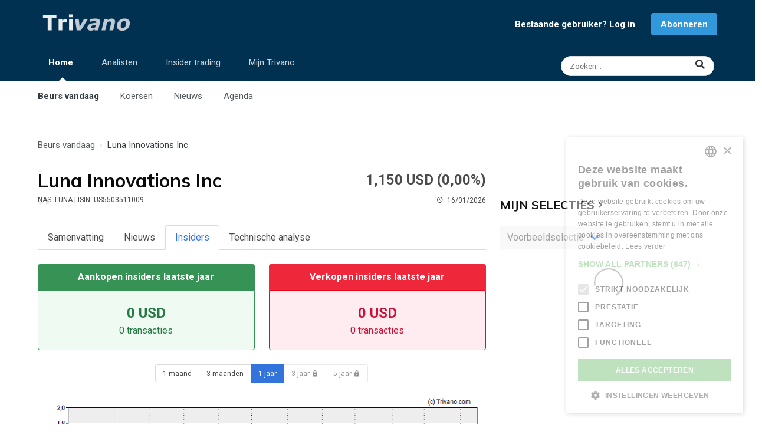

--- FILE ---
content_type: text/html; charset=UTF-8
request_url: https://www.trivano.com/aandeel/luna-innovations-inc.5691.insiders
body_size: 9877
content:
<!DOCTYPE html>
<html lang="nl" class="has-navbar-fixed-bottom" id="top">
<head>

    <meta charset="UTF-8">
    <meta http-equiv="X-UA-Compatible" content="IE=edge">
    <meta name="viewport" content="width=device-width, initial-scale=1">
    <meta http-equiv="Content-Security-Policy" content="upgrade-insecure-requests">
            <meta name="description" content="Kopen of verkopen de managers en bestuurders bij Luna Innovations Inc? Bekijk hier alle insider trades en kom te weten wat het management écht denkt van hun aandeel.">
        <title>Insider transacties bij Luna Innovations Inc (LUNA). Koopt het management?</title>
    <link rel="shortcut icon" type="image/x-icon" href="/favicon.ico">
    <meta name="theme-color" content="#003151"/>
    <link rel="apple-touch-icon" type="image/png" sizes="144x144" href="/apple-touch-icon.png">
    <link rel="icon" type="image/png" sizes="32x32" href="/favicon-32x32.png">
    <link rel="icon" type="image/png" sizes="16x16" href="/favicon-16x16.png">
    <link rel="manifest" href="/site.webmanifest">
    <link rel="mask-icon" href="/safari-pinned-tab.svg" color="#003151">
    <meta name="apple-mobile-web-app-title" content="Trivano.com">
    <meta name="application-name" content="Trivano.com">
    <meta name="msapplication-TileColor" content="#003151">
    <meta name="twitter:dnt" content="on">
                        <meta property="twitter:card" content="summary">
                    <meta property="twitter:title" content="Insider transacties bij Luna Innovations Inc (LUNA). Koopt het management?">
                    <meta property="twitter:url" content="https://www.trivano.com/aandeel/luna-innovations-inc.5691.insiders">
                    <meta property="twitter:description" content="Kopen of verkopen de managers en bestuurders bij Luna Innovations Inc? Bekijk hier alle insider trades en kom te weten wat het management écht denkt van hun aandeel.">
                    <meta property="twitter:image" content="https://static.trivano.com/images/logo/logo_400x200.png">
                    <meta property="twitter:site" content="@TrivanoUpdates">
                                    <meta property="og:title" content="Insider transacties bij Luna Innovations Inc (LUNA). Koopt het management?">
                    <meta property="og:description" content="Kopen of verkopen de managers en bestuurders bij Luna Innovations Inc? Bekijk hier alle insider trades en kom te weten wat het management écht denkt van hun aandeel.">
                    <meta property="og:url" content="https://www.trivano.com/aandeel/luna-innovations-inc.5691.insiders">
                    <meta property="og:type" content="website">
                    <meta property="og:site_name" content="Trivano.com">
                    <meta property="og:image" content="https://static.trivano.com/images/logo/logo_400x200.png">
                    <meta property="og:locale" content="nl_BE">
            
                <link rel="preconnect" href="https://fonts.gstatic.com/" crossorigin>
    <link rel="preconnect" href="https://fonts.googleapis.com/" crossorigin>
    <link rel="preconnect" href="https://static.trivano.com/" crossorigin>
    <link rel="preconnect" href="https://static.trivano.com/">
    <link href="https://fonts.googleapis.com/css?family=Muli:400,700|Lato:400|Open+sans:400,700|Roboto:400,700&display=swap" media="all" rel="stylesheet">
     
        <!-- Google Tag Manager -->
    <script type="6c62ffca6f732f4af29fbe9f-text/javascript">(function(w,d,s,l,i){w[l]=w[l]||[];w[l].push({'gtm.start':
                new Date().getTime(),event:'gtm.js'});var f=d.getElementsByTagName(s)[0],
            j=d.createElement(s),dl=l!='dataLayer'?'&l='+l:'';j.async=true;j.src=
            'https://www.googletagmanager.com/gtm.js?id='+i+dl;f.parentNode.insertBefore(j,f);
        })(window,document,'script','dataLayer','GTM-PT8QXV');</script>
        <!-- End Google Tag Manager -->
                        <link rel="canonical" href="https://www.trivano.com/aandeel/luna-innovations-inc.5691.insiders">


    <link type="text/css" rel="stylesheet" href="/css/fontawesome.clean.min.css" media="all">
    <link type="text/css" rel="stylesheet" href="/css/materialdesignicons.clean.min.css" media="all">
    <link type="text/css" rel="stylesheet" href="https://static.trivano.com/css/bulma.clean.min.css" media="all">
    <link type="text/css" rel="stylesheet" href="https://static.trivano.com/css/bulma-helpers.clean.min.css" media="all">
    <link type="text/css" rel="stylesheet" href="https://static.trivano.com/css/trivano.css" media="all">

     
        

</head>
<body>
<!-- Google Tag Manager (noscript) -->
<noscript><iframe src="https://www.googletagmanager.com/ns.html?id=GTM-PT8QXV" height="0" width="0" style="display:none;visibility:hidden"></iframe></noscript>
<!-- End Google Tag Manager (noscript) -->
<header>
            <nav id="top-navigation" role="navigation" aria-label="top navigation">
        <div class="container">
            <div class="level is-mobile has-padding-bottom-10-desktop is-bottom-marginless-mobile">
                <div class="level-left has-text-left">
                    <div class="level-item">
                        <a href="/home/"><img src="https://static.trivano.com/images/logo/logo_name_large.png" alt="logo" width="167" height="40"></a>
                    </div>
                </div>

                                    <div class="level-right is-hidden-touch" id="notLoggedInNav">
                        <div class="level-item"><a href="/leden/login" style="font-size:15px;" class="has-text-weight-bold has-margin-right-15">Bestaande gebruiker? Log in</a></div>
                        <div class="level-item"><a href="/abonneren/" class="button is-info" style="font-size:15px; font-weight: bold;">Abonneren</a></div>
                    </div>
                
                <div class="level-right is-flex-mobile is-hidden-desktop">
                    <div class="level-item">
                        <a href="/search/" class="level-item modal-button is-hidden-desktop" data-target="#searchModal" aria-haspopup="true" title="Zoeken">
                        <span class="icon" style="color:rgba(255,255,255,0.8);">
                          <i class="fas fa-search"></i>
                        </span>
                        </a>
                    </div>
                    <div class="level-item">
                        <a role="button" class="navbar-burger" aria-label="menu" aria-expanded="false" data-target="navbar-top">
                            <span aria-hidden="true"></span>
                            <span aria-hidden="true"></span>
                            <span aria-hidden="true"></span>
                        </a>
                    </div>
                </div>

            </div>

            <div class="level is-mobile is-hidden-touch" style="align-items: flex-start;">
                <nav class="level-left navbar-menu" role="navigation" aria-label="main-navigation" id="navbar-top">
                    <ul class="level-item blue-top-navbar-list is-hidden-touch">
                        <li class="blue-top-navbar active-tab">
                            <a href="/home/">Home</a>
                            <span class="ipsNavBar_active__identifier"></span>
                            <ul class="blue-top-navbar-submenu">
                                <li class="submenu-item active-tab"><a href="/home/">Beurs vandaag</a></li>
                                <li class="submenu-item "><a href="/indices/">Koersen</a></li>
                                <li class="submenu-item "><a href="/beursnieuws/">Nieuws</a></li>
                                <li class="submenu-item "><a href="/agenda/">Agenda</a></li>
                            </ul>
                        </li>

                        <li class="blue-top-navbar ">
                            <a href="/analisten/">Analisten</a>
                            <span class="ipsNavBar_active__identifier"></span>
                            <ul class="blue-top-navbar-submenu">
                                <li class="submenu-item "><a href="/analisten/">Analisten vandaag</a></li>
                                <li class="submenu-item "><a href="/analisten/beste-aandelen/">Meest aanbevolen aandelen</a></li>
                                <li class="submenu-item "><a href="/analisten/slechtste-aandelen/">Minst aanbevolen aandelen</a></li>
                                <li class="submenu-item "><a href="/analisten/koersdoelen/">Aandelen met grootste potentieel</a></li>
                            </ul>
                        </li>
                        <li class="blue-top-navbar ">
                            <a href="/insider-trading/">Insider trading</a>
                            <span class="ipsNavBar_active__identifier"></span>
                            <ul class="blue-top-navbar-submenu">
                                <li class="submenu-item "><a href="/insider-trading/">Insiders vandaag</a></li>
                                <li class="submenu-item "><a href="/insider-trading/meest-gekocht/">Meest gekochte aandelen</a></li>
                                <li class="submenu-item "><a href="/insider-trading/meest-verkocht/">Meest verkochte aandelen</a></li>
                            </ul>
                        </li>
                        <li class="blue-top-navbar ">
                            <a href="/mijn/">Mijn Trivano</a>
                            <span class="ipsNavBar_active__identifier"></span>
                            <ul class="blue-top-navbar-submenu">
                                <li class="submenu-item "><a href="/mijn/">Mijn Trivano</a></li>
                                <li class="submenu-item "><a href="/mijn/selectie/">Mijn selecties</a></li>
                                <li class="submenu-item"><a href="/abonneren/">Abonneren</a></li>
                                                            </ul>
                        </li>
                    </ul>
                </nav>
                <div class="level-right has-text-right">
                    <a href="/search/" class="level-item control has-icons-right is-hidden-touch" title="Zoeken">
                        <input class="input is-small has-margin-right-5 modal-button is-rounded" style="width: 260px!important;font-size:.85rem;" data-target="#searchModal" aria-haspopup="true" placeholder="Zoeken...">
                        <span class="icon is-right" style="right:0.9rem;">
                          <i class="fas fa-lg fa-search has-text-dark"></i>
                        </span>
                    </a>
                </div>
            </div>
        </div>

    </nav>
    <nav id="mobile-navigation" class="navbar is-hidden-desktop" role="navigation" aria-label="mobile-navigation">

        <div class="navbar-menu mobile-navigation-menu">
            <div class="navbar-start">

                <a class="navbar-item" href="/home/">
                    <strong>Beurs vandaag</strong>
                </a>


                <a class="navbar-item has-padding-left-35" href="/indices/">
                    Koersen
                </a>
                <a class="navbar-item has-padding-left-35" href="/beursnieuws/">
                    Nieuws
                </a>
                <a class="navbar-item has-padding-left-35" href="/agenda/">
                    Agenda
                </a>
                                <hr class="navbar-divider">

                <a class="navbar-item" href="/analisten/">
                    <strong>Analisten</strong>
                </a>
                <hr class="navbar-divider">
                <a class="navbar-item" href="/insider-trading/">
                    <strong>Insider trading</strong>
                </a>
                <hr class="navbar-divider">

                                    <a class="navbar-item" href="/mijn/">
                        <strong>Mijn Trivano</strong>
                    </a>
                    <a class="navbar-item button is-info has-margin-left-5 has-margin-right-5 has-margin-top-10 has-margin-bottom-10" href="/leden/signup">
                        <strong><i class="mdi mdi-account"></i> Registreren / inloggen</strong>
                    </a>
                            </div>
        </div>
    </nav>
</header>
<aside class="has-text-centered">
    <div class="has-padding-top-15 has-padding-left-15-touch has-padding-right-15-touch has-text-centered">
                


    </div>
</aside>

    <main id="company" class="has-margin-top-20">

        <div class="container">

            <!-- Breadcrumb -->
                <div class="has-padding-top-10 has-padding-bottom-10 has-padding-left-10-touch has-padding-right-10-touch is-top-paddingless-touch is-bottom-paddingless-touch">
        <nav class="breadcrumb" aria-label="breadcrumb" >
            <ol style="text-overflow: ellipsis; overflow:hidden; white-space:nowrap;" itemscope itemtype="http://schema.org/BreadcrumbList">
                                    <li  itemprop="itemListElement" itemscope itemtype="http://schema.org/ListItem">
                        <a href="/home/"  itemprop="item"><span itemprop="name">Beurs vandaag</span><meta itemprop="position" content="1"></a>
                    </li>
                                    <li class="is-active" itemprop="itemListElement" itemscope itemtype="http://schema.org/ListItem">
                        <a href="/aandeel/luna-innovations-inc.5691.index" aria-current="page" itemprop="item"><span itemprop="name">Luna Innovations Inc</span><meta itemprop="position" content="2"></a>
                    </li>
                            </ol>
        </nav>
    </div>

            <div class="columns is-desktop" id="left-column">
                <div class="column is-two-thirds-desktop is-three-quarters-fullhd">


                    <!-- Quote -->
                    <div class="has-padding-top-15 has-padding-bottom-30">
    <div class="columns is-mobile has-padding-left-10-touch has-padding-right-10-touch">
        <div class="column is-half">
            <h1 class="is-size-3 has-text-weight-bold has-text-black" id="company-name" title="Luna Innovations Inc"><span class="is-hidden-mobile">Luna Innovations Inc </span><span class="is-hidden-tablet">LUNA </span> </h1>
            <div class="is-size-7"><span class="is-hidden-mobile"><abbr title="Symbool voor Luna Innovations Inc op NASDAQ">NAS</abbr>: LUNA<span class="quote-header-isin"> | ISIN: US5503511009</span>  &nbsp; </span><span class="quote-header-time-left"><span class="icon"><i class="mdi mdi-clock-outline"></i></span>16/01/2026</span></div>
        </div>
        <div class="column has-text-right">
            <div class="is-size-4 has-text-weight-bold " style="line-height:46px;">1,150 USD <span class="quote-header-change">(0,00%)</span></div>
            <div class="is-size-7">
                <span class="quote-header-change has-text-weight-bold ">(0,00%)</span>
                <span class="quote-header-time-right"> &nbsp; <span class="icon"><i class="mdi mdi-clock-outline"></i></span>16/01/2026</span>
            </div>
        </div>
    </div>
</div>

                    <!-- Mobile buttons -->
                    <div class="has-padding-left-15-touch has-padding-bottom-20-touch has-padding-right-15-touch is-hidden-desktop is-flex justify-space-around" id="mobile-buttons">
                        
<button class="button is-warning follw-button is-hidden" title="Toevoegen aan Mijn selectie" data-security-type="sq" data-security-id="5691"><span class="icon is-small"><i class="mdi mdi-plus"></i></span><span>Aandeel volgen</span></button>
<button class="button is-success followed-button is-light is-outlined is-hidden" title="Aandeel niet meer volgen" data-security-type="sq" data-security-id="5691"><span class="icon is-small"><i class="mdi mdi-check"></i></span><span>Aandeel gevolgd</span></button>
                    </div>

                    <!-- Menu with tabs -->
                    <div class="tabs is-boxed has-padding-10-touch has-padding-right-10-touch" id="tabs-menu">
    <ul>
            <li class=""><a href="/aandeel/luna-innovations-inc.5691.index">Samenvatting</a></li>
            <li class=""><a href="/aandeel/luna-innovations-inc.5691.nieuws">Nieuws</a></li>
            <li class=" is-active "><a href="/aandeel/luna-innovations-inc.5691.insiders">Insiders</a></li>
            <li class=""><a href="/aandeel/luna-innovations-inc.5691.grafiek"><span class="is-hidden-mobile">Technische analyse</span><span class="is-hidden-tablet">TA</span></a></li>
        </ul>
</div>

                    <!-- Insider summary -->
                                            <div id="insider-summary" class="columns has-padding-left-10-touch has-padding-right-10-touch">
                            <div class="column is-half">
                                <article class="message is-success">
                                    <div class="message-header is-display-block has-text-centered">
                                        <p>Aankopen insiders laatste jaar</p>
                                    </div>
                                    <div class="message-body has-text-centered has-border-success">
                                        <p class="is-size-4"><strong>0 USD</strong></p>
                                        <p class="is-size-6">0 transacties</p>
                                    </div>
                                </article>
                            </div>
                            <div class="column is-half">
                                <article class="message is-danger">
                                    <div class="message-header is-display-block has-text-centered">
                                        <p>Verkopen insiders laatste jaar</p>
                                    </div>
                                    <div class="message-body has-text-centered has-border-danger">
                                        <p class="is-size-4"><strong>0 USD</strong></p>
                                        <p class="is-size-6">0 transacties</p>
                                    </div>
                                </article>
                            </div>
                        </div>
                    
                    <!-- Chart -->
                    <div class="tabs is-small is-centered is-toggle " id="chart-tabs">
                        <ul>
                            <li class="change-timeframe" data-timeframe="1m">
                                <a class="flex-column">
                                    <span class="is-hidden-mobile">1 maand</span><span class="is-hidden-tablet">1m</span>
                                </a>
                            </li>
                            <li class="change-timeframe" data-timeframe="3m">
                                <a class="flex-column">
                                    <span class="is-hidden-mobile">3 maanden</span><span class="is-hidden-tablet">3m</span>
                                </a>
                            </li>
                            <li class="change-timeframe is-active" data-timeframe="1y">
                                <a class="flex-column">
                                    <span class="is-hidden-mobile">1 jaar</span><span class="is-hidden-tablet">1j</span>
                                </a>
                            </li>
                            <li class="change-timeframe" data-timeframe="3y" style="pointer-events: none; opacity: 0.6;">
                                <a class="flex-column">
                                    <span class="is-hidden-mobile">3 jaar <i class="mdi mdi-lock"></i></span><span class="is-hidden-tablet">3j <i class="mdi mdi-lock"></i></span>
                                </a>
                            </li>
                            <li class="change-timeframe" data-timeframe="5y" style="pointer-events: none; opacity: 0.6;">
                                <a class="flex-column">
                                    <span class="is-hidden-mobile">5 jaar <i class="mdi mdi-lock"></i></span><span class="is-hidden-tablet">5j <i class="mdi mdi-lock"></i></span>
                                </a>
                            </li>
                                                    </ul>
                    </div>
                    <!-- Actual chart -->
                    <div id="linechart">
                        <img src="/charts/insidersHistory.php?TickerSymbol=5691&TimeFrame=1y" alt="Grafiek Luna Innovations Inc" class="is-hidden-mobile is-full-width">
                        <img src="/charts/insidersHistory.php?TickerSymbol=5691&TimeFrame=1y&mobile=1" alt="Grafiek Luna Innovations Inc" class="is-hidden-tablet is-full-width">
                    </div>




                    <div class="has-margin-bottom-10 has-padding-top-10" style="border-bottom:1px dotted #b5b5b5;"></div>
                    <div class="columns has-padding-left-10-touch has-padding-right-10-touch has-padding-top-10">
                        <div class="column">
                            <h2 class="title is-5 is-uppercase">
                                Meest recente insidertransacties
                            </h2>
                        </div>
                        <div class="column is-narrow has-text-right-desktop">
                            <label class="checkbox">
                                <input type="checkbox" checked id="toggle-transactions-checkbox">
                                Toon enkel belangrijke transacties
                            </label>
                        </div>
                    </div>
                    <table class="table is-striped is-fullwidth" id="transactions-table">
                                        <tr><td colspan="4" style="padding:0;"><div class="has-padding-20 has-background-warning-light content">
    <h3 class="title is-size-5">Upgraden om toegang te krijgen tot oudere transacties</h3>
    <p>Insidertransacties van meer dan 6 maanden geleden zijn enkel beschikbaar voor abonnees van Trivano PLUS. Teken nu in op Trivano PLUS en je krijgt direct toegang.</p>
    <a class="button is-warning" href="/abonneren/">Nu intekenen</a>
</div></td></tr>
    
                    </table>

                    <div class="columns">
                        <div class="column has-text-centered" id="loadMoreTransactions">
                        </div>
                    </div>

                </div>
                <div class="column is-one-third-desktop is-one-quarter-fullhd">
                    <div class="has-text-right has-padding-right-20-touch is-hidden-touch is-flex justify-space-around">
                        
<button class="button is-warning follw-button is-hidden" title="Toevoegen aan Mijn selectie" data-security-type="sq" data-security-id="5691"><span class="icon is-small"><i class="mdi mdi-plus"></i></span><span>Aandeel volgen</span></button>
<button class="button is-success followed-button is-light is-outlined is-hidden" title="Aandeel niet meer volgen" data-security-type="sq" data-security-id="5691"><span class="icon is-small"><i class="mdi mdi-check"></i></span><span>Aandeel gevolgd</span></button>
                    </div>
                    <div class="has-padding-top-15 has-padding-left-15-touch has-padding-right-15-touch has-text-centered">
        

</div>

                    

                    <div class="has-padding-left-10-touch has-padding-right-10-touch has-margin-top-30">
                        <h2 class="title is-5 is-uppercase has-padding-top-25"><a href="/mijn/selectie/" class="has-text-black-bis">Mijn selecties<i class="mdi mdi-chevron-right"></i></a></h2>
                        <div id="sidebar_watchlist">
    <div class="field is-grouped  has-padding-bottom-20">
        <div class="control">
            <div class="select">
                <select id="watchlist_selector" onchange="if (!window.__cfRLUnblockHandlers) return false; loadWatchlist();" disabled aria-label="Selecteer selectielijst" data-cf-modified-6c62ffca6f732f4af29fbe9f-="">

                                        <option value="4" >Voorbeeldselectie</option>
                                    </select>
            </div>
        </div>
            </div>

    <div id="watchlist_tiles" class="content ">
        <div class="has-padding-10">
                            <p>Je selectie is nog leeg.</p>
                                    <a class="button is-info" href="/mijn/selectie//">Voeg nu effecten toe</a>
                                    </div>
    </div>
</div>
                    </div>

                </div>
            </div>
        </div>
    </main>

<aside class="has-text-centered has-padding-top-20 has-padding-bottom-15">
    <div class="has-padding-top-15 has-padding-left-15-touch has-padding-right-15-touch has-text-centered">
                
</div>
</aside>
<footer>
    <div class="columns" style="margin-bottom:0; padding-bottom:0; padding-top:4rem;">
        <div class="column is-full" style="padding-left:0; padding-bottom:0;">
            <div id="page-footer">
                <a class="button back-to-top is-success" href="#">Terug naar boven <i class="mdi mdi-chevron-up"></i></a>
                <div class="has-text-centered has-padding-top-30 footer-legal-links">
                    <div class="is-inline-block">Copyright &copy; 2026 <a href="/over-trivano/" rel="nofollow" title="Kom alles te weten over Trivano">Trivano</a></div>
                    <div class="is-inline-block"><a href="/over-trivano/jouw-privacy/" rel="nofollow" title="Zorgen maken over je privacy? Niet nodig!">Jouw privacy</a></div>
                    <div class="is-inline-block" id="csconsentlink">Cookie-instellingen</div>
                    <div class="is-inline-block"><a href="/over-trivano/algemene-voorwaarden/" rel="nofollow" title="Onze en jouw rechten en plichten">Algemene voorwaarden</a></div>
                    <div class="is-inline-block"><a href="/over-trivano/contact-opnemen/" rel="nofollow" title="Vraagje? Contacteer ons!">Contact opnemen met Trivano</a></div>
                </div>
            </div>
        </div>
    </div>

    <nav id="bottom-navigation" class="navbar is-fixed-bottom is-hidden-desktop is-mobile" role="navigation" aria-label="bottom navigation">
        <div class="navbar-menu is-active" id="navbar-bottom">
            <div class="navbar-start">

                <a class="navbar-item is-active" href="/home/">
                        <span class="icon is-flex">
                            <i class="fa fa-2x fa-chart-line"></i>
                        </span>

                    <span class="is-flex">
                            Beurs
                        </span>
                </a>
                <a class="navbar-item " href="/analisten/">
                        <span class="icon is-flex">
                            <i class="fa fa-2x fa-users"></i>
                        </span>
                    <span class="is-flex">
                            Analisten
                        </span>
                </a>
                                <a class="navbar-item " href="/mijn/">
                    <span class="icon is-flex">
                        <i class="fa fa-2x fa-user-circle"></i>
                    </span>
                    <span class="is-flex">
                        Mijn Trivano
                    </span>
                </a>
                                    <a class="navbar-item has-margin-left-5 has-background-warning /*is-hidden-small*/" href="/abonneren/">
                            <span class="icon is-flex">
                                <i class="fa fa-2x fa-user-plus"></i>
                            </span>
                        <span class="is-flex">
                                Abonneren
                            </span>
                    </a>
                            </div>
        </div>
    </nav>
</footer>


<div class="modal" id="searchModal">
    <div class="modal-background"></div>
    <div class="modal-content lightbox-search">
        <div class="container">
            <form method="get" action="/search/index.php" autocomplete="off">
                <div class="control is-expanded has-icons-right">
                    <input class="input input-search-modal is-left-paddingless" name="q" type="text" placeholder="Zoeken naar...">
                    <span class="icon is-large is-right align-items-baseline">
                            <i class="mdi mdi-magnify mdi-36px"></i>
                        </span>
                </div>
            </form>
            <div id="searchResults" class="has-text-light has-margin-top-40 has-padding-left-10"></div>
        </div>
    </div>
    <button class="modal-close is-large" aria-label="close"></button>
</div>

<script src="https://code.jquery.com/jquery-3.6.0.min.js" integrity="sha256-/xUj+3OJU5yExlq6GSYGSHk7tPXikynS7ogEvDej/m4=" crossorigin="anonymous" type="6c62ffca6f732f4af29fbe9f-text/javascript"></script>
<script src="https://cdn.jsdelivr.net/npm/sweetalert2@10" type="6c62ffca6f732f4af29fbe9f-text/javascript"></script>
<script type="6c62ffca6f732f4af29fbe9f-text/javascript">
    $('li.blue-top-navbar').on({
        mouseenter: function(){
            $('li.blue-top-navbar>span.ipsNavBar_active__identifier').css("visibility","hidden");
            $(this).children('span').css("visibility","visible");
        },
        mouseleave: function(){
            $('li.blue-top-navbar>span.ipsNavBar_active__identifier').css("visibility","hidden");
            $('li.blue-top-navbar.active-tab>span.ipsNavBar_active__identifier').css("visibility","visible");
        }
    });

    // Polyfil
    // let $imagesToFit = $('img.homepage-hero,img.homepage-small-hero');
    // objectFitImages($imagesToFit);

    // Back to top
    $('a.back-to-top').click(function () {
        $('html,body').animate({scrollTop: 0}, 800);
        return false;
    });

                            
                                                                                                        
                                                        
    // Modal
    $('.modal-button').on('click',function(event){
        event.preventDefault();
        let $target = $(this).data('target');
        let $html = $('html');

        $($target).addClass('is-active');
        $html.addClass('is-clipped');

        $($target+' .modal-close').on('click', function() {
            $($target).removeClass('is-active');
            $html.removeClass('is-clipped');
        });

        // auto focus on input field
        $('.input-search-modal').focus();

        $(document).keydown(function(e) {
            let code = e.keyCode || e.which;
            if (code == 27) {
                $($target).removeClass('is-active');
                $html.removeClass('is-clipped');
            }
        });
    });



    // Search
    // On event input value change
    let timeout;
    $('.input-search-modal').on('input',
        function() {
            let $query = $(this).val();
            window.clearTimeout(timeout);
            timeout = window.setTimeout(function(){
            fetch('/api/search.php?q=' + encodeURIComponent($query) + '&securities=1&topics=1')
                .then(response => response.json())
                .then(result => buildSearchResults(result));
            },200);
        }
    );

    function buildSearchResults(jsonData){

        let $html = '<div class="columns"><div class="column is-two-thirds is-left-paddingless is-right-paddingless-mobile"><div class="stock-results"><h3 class="title is-5 has-text-light">Effecten</h3><div class="subtitle is-6 has-text-grey has-margin-bottom-15">';
        if (jsonData.symbols.length == 0) {
            $html +='Er zijn geen effecten gevonden.';
        } else if (jsonData.symbols.length == 1) {
            $html +='1 resultaat';
        } else {
            $html += jsonData.symbols.length + ' resultaten';
        }
        if (jsonData.symbols.length == 10) {
            $html +=' • <a href="/search/index.php?q='+jsonData.query+'&start='+(jsonData.start+10)+'" class="has-text-grey-light">Volgende pagina <i class="mdi mdi-chevron-right"></i></a>';
        }

        $html +='</div>';
        for (let i = 0; i < jsonData.symbols.length; i++){
            if (jsonData.symbols[i].type == 'in') {
                $html += '<a href="/indices/' + jsonData.symbols[i].slug + '.' + jsonData.symbols[i].security_id+'.index">';
            } else if (jsonData.symbols[i].type == 'et') {
                $html += '<a href="/tracker/' + jsonData.symbols[i].slug + '.' + jsonData.symbols[i].security_id+'.index">';
            } else if (jsonData.symbols[i].type == 'fx') {
                $html += '<a href="/forex/' + jsonData.symbols[i].slug + '.' + jsonData.symbols[i].security_id+'.index">';
            } else if (jsonData.symbols[i].type == 'cm') {
                $html += '<a href="/grondstoffen/' + jsonData.symbols[i].slug + '.' + jsonData.symbols[i].security_id+'.index">';
            } else if (jsonData.symbols[i].type == 'ir') {
                $html += '<a href="/rentes/' + jsonData.symbols[i].slug + '.' + jsonData.symbols[i].security_id+'.index">';
            } else {
                $html += '<a href="/aandeel/' + jsonData.symbols[i].slug + '.' + jsonData.symbols[i].security_id+'.index">';
            }

            $html += '<div class="tile is-parent is-left-paddingless has-padding-bottom-5 has-padding-top-5"><div class="tile is-child notification watchlist-tile-child ';
            if (jsonData.symbols[i].daily_change >= 0.1) {
                $html += 'is-success';
            } else if (jsonData.symbols[i].daily_change <= -0.1) {
                $html += 'is-danger';
            } else {
                $html += 'is-dark';
            }
            $html += ' is-flex justify-space-between" title="' + jsonData.symbols[i].name + '">';
            $html += '<div class="is-uppercase is-display-block">' + jsonData.symbols[i].name_short;
            if ((jsonData.symbols[i].exchange !== null) && (jsonData.symbols[i].type == 'sq')){
                $html += '<br><span class="is-size-7 is-capitalized">' + jsonData.symbols[i].exchange + ': ' + jsonData.symbols[i].ticker + '</span>';
            } else if (jsonData.symbols[i].type == 'in') {
                $html += '<br><span class="is-size-7 is-capitalized">Index</span>';
            }
            $html += '</div>';
            $html += '<div class="has-text-right">' + jsonData.symbols[i].last_price;
            if (jsonData.symbols[i].currency_iso !== null){
                $html += ' ' + jsonData.symbols[i].currency_iso;
            }
            $html += '<br><span class="is-size-7 is-hidden-touch">' + jsonData.symbols[i].daily_change_formatted + '%</span></div></div></div></a>'
        }

        $html +='</div></div><div class="column is-left-paddingless is-right-paddingless-mobile"><div class="subjects-results">';
        if (jsonData.topics !== null) {
            $html +='<h3 class="title is-5 has-text-light">Onderwerpen</h3>';
            $html +='<div class="subtitle is-6 has-text-grey has-margin-bottom-15">' + jsonData.topics.length + ' resultaten</div>';
            for (let i = 0; i < jsonData.topics.length; i++){
                $html += '<div class="has-margin-bottom-10"><a href="/onderwerp/'+ jsonData.topics[i].tag_slug  +'" class="has-text-light">' + jsonData.topics[i].tag_name +  '</a></div>';
            }
        }
        $html +='</div></div></div>';

        $('#searchModal #searchResults').html($html);

    }

    function htmlEntities(str) {
        return String(str).replace(/&/g, '&amp;').replace(/</g, '&lt;').replace(/>/g, '&gt;').replace(/"/g, '&quot;');
    }

    $(document).on('click','button.follw-button', function(){
        let securityId = $('button.follw-button').data('security-id');
        let securityType = $('button.follw-button').data('security-type');
        let watchlistId = $('#watchlist_selector').children('option:selected').val();

        let url = '/api/addSecurityToWatchlist.php';
        $.ajax({
            url: url,
            type: 'POST',
            data: {
                id: securityId,
                type: securityType,
                watchlist: watchlistId
            },
            beforeSend: function (){
                $('button.follw-button').addClass('is-loading');
            },
            success: function(result){
                if (result == 'Error'){
                    Swal.fire({
                        title: 'Fout',
                                                html: '<p style="text-align:left; padding: .5em 0;">Je hebt het maximum aantal effecten in je selectie bereikt.</p><p style="text-align:left; padding: .5em 0;">Als abonnee van Trivano PLUS kun je tot 100 effecten volgen en ook extra selecties aanmaken, zodat je ook dit effect kunt volgen.<p style="text-align:left; padding: .5em 0;">Wil je nu meer informatie over ons abonnement?</p>',
                                                showCancelButton: true,
                        confirmButtonColor: '#3273dc',
                        confirmButtonText: 'Ja, graag',
                        cancelButtonText: 'Nee, bedankt',
                        icon: 'error',
                        reverseButtons: true,
                    }).then((result) =>{
                        if (result.isConfirmed){
                                                        window.location.href ='/abonneren/';
                                                    }
                    });
                }
                loadWatchlist();
                $('button.follw-button').addClass('is-hidden');
                $('button.follw-button').removeClass('is-loading');
                $('button.followed-button').removeClass('is-hidden');
            }
        })
    });

    $(document).on('click','button.followed-button', function(){
        let securityId = $('button.follw-button').data('security-id');
        let securityType = $('button.follw-button').data('security-type');
        let watchlistId = $('#watchlist_selector').children('option:selected').val();

        let url = '/api/removeSecurityFromWatchlist.php';
        $.ajax({
            url: url,
            type: 'POST',
            data: {
                id: securityId,
                type: securityType,
                watchlist: watchlistId
            },
            beforeSend: function (){
                $('button.followed-button').addClass('is-loading');
            },
            success: function(){
                loadWatchlist();
                $('button.followed-button').addClass('is-hidden');
                $('button.followed-button').removeClass('is-loading');
                $('button.follw-button').removeClass('is-hidden');

            }
        })
    });

    function loadWatchlist(){
        let $watchlistId = $('#watchlist_selector').children('option:selected').val();
        let $url = '/api/loadSidebarWatchlist.php?id='+$watchlistId;

        $.ajax({
            url: $url,
            beforeSend: function(){
                $('#watchlist_tiles').html('<div class="loader-wheel" style="margin: 10px auto;"></div>');
            },
            success: function (result) {
                $("#sidebar_watchlist").replaceWith(result.html);
                if (('localStorage' in window) && window['localStorage'] !== null && ($watchlistId > 0)) {
                    localStorage.setItem('activeWatchlist', $watchlistId);
                }

                            }
        });
    }

    $(document).ready(function() {

        // Check for click events on the navbar burger icon
        $(".navbar-burger").click(function() {

        // Toggle the "is-active" class on both the "navbar-burger" and the "navbar-menu"
        $(".navbar-burger").toggleClass("is-active");
        $(".mobile-navigation-menu").toggleClass("is-active");

        });
        if (('localStorage' in window) && window['localStorage'] !== null) {
            if ('activeWatchlist' in localStorage) {
                $('#watchlist_selector').val(localStorage.getItem('activeWatchlist'));
            }
        }
            loadWatchlist();
    });

    $(document).on('click', '#create-watchlist', function(){
                Swal.fire({
            title: 'Nieuwe selectie aanmaken',
            html: '<p style="text-align:left; padding: .5em 0;">Extra selecties aanmaken is niet mogelijk zonder abonnement op Trivano PLUS.</p><p style="text-align:left; padding: .5em 0;">Wil je nu meer informatie over ons abonnement?</p>',
            showCancelButton: true,
            confirmButtonColor: '#3273dc',
            confirmButtonText: 'Ja, graag',
            cancelButtonText: 'Nee, bedankt',
            icon: 'warning',
            reverseButtons: true,
        }).then((result) =>{
            if (result.isConfirmed){
                window.location.href ='/abonneren/';
            }
        });
            });


    const Toast = Swal.mixin({
        toast: true,
        position: 'top-end',
        showConfirmButton: false,
        timer: 3000,
        timerProgressBar: true,
        didOpen: (toast) => {
            toast.addEventListener('mouseenter', Swal.stopTimer)
            toast.addEventListener('mouseleave', Swal.resumeTimer)
        }
    });
</script>
<script type="6c62ffca6f732f4af29fbe9f-text/javascript">
    

    // Chart selector
    $('.change-timeframe').click(function(){
        $('#chart-tabs > ul > li').removeClass("is-active");
        $(this).addClass("is-active");
        let $timeframe = $(this).data("timeframe");
        let $id = 5691;
        $.ajax({
            url: "/api/insiderSummaryByStockQuotation.php?id="+$id+"&TimeFrame="+$timeframe,
            success: function (result) {
                $("#insider-summary").html(result);
            }
        });

        $('#linechart > img.is-hidden-mobile').attr('src','/charts/insidersHistory.php?TickerSymbol=5691&TimeFrame='+$timeframe);
        $('#linechart > img.is-hidden-tablet').attr('src','/charts/insidersHistory.php?TickerSymbol=5691&TimeFrame='+$timeframe+'&mobile=1');
    });

    $('#toggle-transactions-checkbox').click(function(){
        let $id = 5691;
        let $start = 0;
        let $limit = 25;

       if ($(this).is(':checked')){
           $.ajax({
               url: "/api/insiderTransactionsByStockQuotation.php?id="+$id+"&start="+$start+"&limit="+$limit,
               success: function (result) {
                   $("#transactions-table").html(result);
                                  }
           });

       } else{
           $.ajax({
               url: "/api/allInsiderTransactionsByStockQuotation.php?id="+$id+"&start="+$start+"&limit="+$limit,
               success: function (result) {
                   $("#transactions-table").html(result);
                                  }
           });
       }
    });

    
    </script>
    <script type="application/ld+json">{"@context":"https:\/\/schema.org","@type":"WebPage","inLanguage":"nl","url":"https:\/\/www.trivano.com\/aandeel\/luna-innovations-inc.5691.insiders","name":"Insider transacties bij Luna Innovations Inc (LUNA). Koopt het management?","description":"Kopen of verkopen de managers en bestuurders bij Luna Innovations Inc? Bekijk hier alle insider trades en kom te weten wat het management écht denkt van hun aandeel.","publisher":{"@type":"Organization","name":"Trivano","url":"https:\/\/www.trivano.com\/","logo":{"@type":"ImageObject","url":"https:\/\/static.trivano.com\/images\/logo\/logo_400x200.png","width":400,"height":200},"sameAs":["https:\/\/twitter.com\/TrivanoUpdates"]},"potentialAction":{"@type":"SearchAction","target":{"@type":"EntryPoint","urlTemplate":"https:\/\/www.trivano.com\/search\/?q={search_term_string}"},"query-input":{"type":"PropertyValueSpecification","valueRequired":true,"valueName":"search_term_string"}},"about":{"@type":"Corporation","tickerSymbol":"XNAS LUNA","name":"Luna Innovations Inc"}}</script>
<script src="/cdn-cgi/scripts/7d0fa10a/cloudflare-static/rocket-loader.min.js" data-cf-settings="6c62ffca6f732f4af29fbe9f-|49" defer></script><script defer src="https://static.cloudflareinsights.com/beacon.min.js/vcd15cbe7772f49c399c6a5babf22c1241717689176015" integrity="sha512-ZpsOmlRQV6y907TI0dKBHq9Md29nnaEIPlkf84rnaERnq6zvWvPUqr2ft8M1aS28oN72PdrCzSjY4U6VaAw1EQ==" data-cf-beacon='{"version":"2024.11.0","token":"18a7664863af45e3ba2bcd1bb5831712","r":1,"server_timing":{"name":{"cfCacheStatus":true,"cfEdge":true,"cfExtPri":true,"cfL4":true,"cfOrigin":true,"cfSpeedBrain":true},"location_startswith":null}}' crossorigin="anonymous"></script>
<script>(function(){function c(){var b=a.contentDocument||a.contentWindow.document;if(b){var d=b.createElement('script');d.innerHTML="window.__CF$cv$params={r:'9c0e6447fe300702',t:'MTc2ODkxMDIxOQ=='};var a=document.createElement('script');a.src='/cdn-cgi/challenge-platform/scripts/jsd/main.js';document.getElementsByTagName('head')[0].appendChild(a);";b.getElementsByTagName('head')[0].appendChild(d)}}if(document.body){var a=document.createElement('iframe');a.height=1;a.width=1;a.style.position='absolute';a.style.top=0;a.style.left=0;a.style.border='none';a.style.visibility='hidden';document.body.appendChild(a);if('loading'!==document.readyState)c();else if(window.addEventListener)document.addEventListener('DOMContentLoaded',c);else{var e=document.onreadystatechange||function(){};document.onreadystatechange=function(b){e(b);'loading'!==document.readyState&&(document.onreadystatechange=e,c())}}}})();</script></body>
</html>
<!-- 2026-01-20 12:56:59 -->

--- FILE ---
content_type: text/css
request_url: https://www.trivano.com/css/fontawesome.clean.min.css
body_size: 1518
content:
.fa,.fab,.fad,.fal,.far,.fas{-moz-osx-font-smoothing:grayscale;-webkit-font-smoothing:antialiased;display:inline-block;font-style:normal;font-variant:normal;text-rendering:auto;line-height:1}.fa-lg{font-size:1.33333em;line-height:.75em;vertical-align:-.0667em}.fa-2x{font-size:2em}.fa-fw{text-align:center;width:1.25em}.fa-ul{list-style-type:none;margin-left:2.5em;padding-left:0}.fa-ul>li{position:relative}.fa-li{left:-2em;position:absolute;text-align:center;width:2em;line-height:inherit}.fa-spin{-webkit-animation:2s linear infinite fa-spin;animation:2s linear infinite fa-spin}@-webkit-keyframes fa-spin{0%{-webkit-transform:rotate(0);transform:rotate(0)}to{-webkit-transform:rotate(1turn);transform:rotate(1turn)}}@keyframes fa-spin{0%{-webkit-transform:rotate(0);transform:rotate(0)}to{-webkit-transform:rotate(1turn);transform:rotate(1turn)}}.fa-flip-horizontal{-webkit-transform:scaleX(-1);transform:scaleX(-1)}:root .fa-flip-both,:root .fa-flip-horizontal,:root .fa-flip-vertical,:root .fa-rotate-180,:root .fa-rotate-270,:root .fa-rotate-90{-webkit-filter:none;filter:none}.fa-stack{display:inline-block;height:2em;line-height:2em;position:relative;vertical-align:middle;width:2.5em}.fa-align-left:before{content:"\f036"}.fa-anchor:before{content:"\f13d"}.fa-angle-left:before{content:"\f104"}.fa-angle-right:before{content:"\f105"}.fa-baby:before{content:"\f77c"}.fa-bars:before{content:"\f0c9"}.fa-bell:before{content:"\f0f3"}.fa-bus:before{content:"\f207"}.fa-caret-down:before{content:"\f0d7"}.fa-caret-left:before{content:"\f0d9"}.fa-caret-right:before{content:"\f0da"}.fa-caret-up:before{content:"\f0d8"}.fa-chart-bar:before{content:"\f080"}.fa-chart-line:before{content:"\f201"}.fa-check:before{content:"\f00c"}.fa-check-circle:before{content:"\f058"}.fa-check-square:before{content:"\f14a"}.fa-chevron-down:before{content:"\f078"}.fa-chevron-right:before{content:"\f054"}.fa-circle:before{content:"\f111"}.fa-city:before{content:"\f64f"}.fa-code:before{content:"\f121"}.fa-coffee:before{content:"\f0f4"}.fa-comment:before{content:"\f075"}.fa-comment-alt:before{content:"\f27a"}.fa-comments:before{content:"\f086"}.fa-copy:before{content:"\f0c5"}.fa-database:before{content:"\f1c0"}.fa-delicious:before{content:"\f1a5"}.fa-desktop:before{content:"\f108"}.fa-dog:before{content:"\f6d3"}.fa-door-open:before{content:"\f52b"}.fa-download:before{content:"\f019"}.fa-drum:before{content:"\f569"}.fa-envelope:before{content:"\f0e0"}.fa-envelope-open:before{content:"\f2b6"}.fa-erlang:before{content:"\f39d"}.fa-exclamation-triangle:before{content:"\f071"}.fa-external-link-alt:before{content:"\f35d"}.fa-eye-slash:before{content:"\f070"}.fa-file:before{content:"\f15b"}.fa-file-alt:before{content:"\f15c"}.fa-file-audio:before{content:"\f1c7"}.fa-file-code:before{content:"\f1c9"}.fa-file-csv:before{content:"\f6dd"}.fa-file-image:before{content:"\f1c5"}.fa-file-pdf:before{content:"\f1c1"}.fa-file-upload:before{content:"\f574"}.fa-file-video:before{content:"\f1c8"}.fa-file-word:before{content:"\f1c2"}.fa-filter:before{content:"\f0b0"}.fa-first-order:before{content:"\f2b0"}.fa-google:before{content:"\f1a0"}.fa-hashtag:before{content:"\f292"}.fa-html5:before{content:"\f13b"}.fa-id-card:before{content:"\f2c2"}.fa-id-card-alt:before{content:"\f47f"}.fa-image:before{content:"\f03e"}.fa-images:before{content:"\f302"}.fa-inbox:before{content:"\f01c"}.fa-info:before{content:"\f129"}.fa-info-circle:before{content:"\f05a"}.fa-js:before{content:"\f3b8"}.fa-key:before{content:"\f084"}.fa-language:before{content:"\f1ab"}.fa-link:before{content:"\f0c1"}.fa-list:before{content:"\f03a"}.fa-list-alt:before{content:"\f022"}.fa-list-ul:before{content:"\f0ca"}.fa-lock:before{content:"\f023"}.fa-map:before{content:"\f279"}.fa-medium:before{content:"\f23a"}.fa-medium-m:before{content:"\f3c7"}.fa-minus-square:before{content:"\f146"}.fa-mix:before{content:"\f3cb"}.fa-newspaper:before{content:"\f1ea"}.fa-object-group:before{content:"\f247"}.fa-om:before{content:"\f679"}.fa-pallet:before{content:"\f482"}.fa-pause:before{content:"\f04c"}.fa-pen:before{content:"\f304"}.fa-pencil-alt:before{content:"\f303"}.fa-phone:before{content:"\f095"}.fa-phone-alt:before{content:"\f879"}.fa-php:before{content:"\f457"}.fa-plus:before{content:"\f067"}.fa-poll:before{content:"\f681"}.fa-python:before{content:"\f3e2"}.fa-question:before{content:"\f128"}.fa-question-circle:before{content:"\f059"}.fa-quote-left:before{content:"\f10d"}.fa-quote-right:before{content:"\f10e"}.fa-registered:before{content:"\f25d"}.fa-remove-format:before{content:"\f87d"}.fa-reply:before{content:"\f3e5"}.fa-retweet:before{content:"\f079"}.fa-running:before{content:"\f70c"}.fa-safari:before{content:"\f267"}.fa-save:before{content:"\f0c7"}.fa-scroll:before{content:"\f70e"}.fa-search:before{content:"\f002"}.fa-server:before{content:"\f233"}.fa-share:before{content:"\f064"}.fa-share-alt:before{content:"\f1e0"}.fa-shuttle-van:before{content:"\f5b6"}.fa-star:before{content:"\f005"}.fa-star-half:before{content:"\f089"}.fa-star-half-alt:before{content:"\f5c0"}.fa-stop:before{content:"\f04d"}.fa-stream:before{content:"\f550"}.fa-swift:before{content:"\f8e1"}.fa-table:before{content:"\f0ce"}.fa-tablet:before{content:"\f10a"}.fa-tablet-alt:before{content:"\f3fa"}.fa-tags:before{content:"\f02c"}.fa-taxi:before{content:"\f1ba"}.fa-text-height:before{content:"\f034"}.fa-text-width:before{content:"\f035"}.fa-th:before{content:"\f00a"}.fa-th-list:before{content:"\f00b"}.fa-thermometer:before{content:"\f491"}.fa-times:before{content:"\f00d"}.fa-times-circle:before{content:"\f057"}.fa-toggle-off:before{content:"\f204"}.fa-toggle-on:before{content:"\f205"}.fa-transgender:before{content:"\f224"}.fa-unlock:before{content:"\f09c"}.fa-upload:before{content:"\f093"}.fa-user:before{content:"\f007"}.fa-user-alt:before{content:"\f406"}.fa-user-check:before{content:"\f4fc"}.fa-user-circle:before{content:"\f2bd"}.fa-user-plus:before{content:"\f234"}.fa-users:before{content:"\f0c0"}.fa-video:before{content:"\f03d"}.fa-water:before{content:"\f773"}.fa-wind:before{content:"\f72e"}.sr-only{border:0;clip:rect(0,0,0,0);height:1px;margin:-1px;overflow:hidden;padding:0;position:absolute;width:1px}@font-face{font-family:"Font Awesome 5 Brands";font-style:normal;font-weight:400;font-display:swap;src:url(../webfonts/fa-brands-400.eot);src:url(../webfonts/fa-brands-400.eot?#iefix) format("embedded-opentype"),url(../webfonts/fa-brands-400.woff2) format("woff2"),url(../webfonts/fa-brands-400.woff) format("woff"),url(../webfonts/fa-brands-400.ttf) format("truetype"),url(../webfonts/fa-brands-400.svg#fontawesome) format("svg")}@font-face{font-family:"Font Awesome 5 Free";font-style:normal;font-weight:400;font-display:block;src:url(../webfonts/fa-regular-400.eot);src:url(../webfonts/fa-regular-400.eot?#iefix) format("embedded-opentype"),url(../webfonts/fa-regular-400.woff2) format("woff2"),url(../webfonts/fa-regular-400.woff) format("woff"),url(../webfonts/fa-regular-400.ttf) format("truetype"),url(../webfonts/fa-regular-400.svg#fontawesome) format("svg")}.fab,.far{font-weight:400}@font-face{font-family:"Font Awesome 5 Free";font-style:normal;font-weight:900;font-display:swap;src:url(../webfonts/fa-solid-900.eot);src:url(../webfonts/fa-solid-900.eot?#iefix) format("embedded-opentype"),url(../webfonts/fa-solid-900.woff2) format("woff2"),url(../webfonts/fa-solid-900.woff) format("woff"),url(../webfonts/fa-solid-900.ttf) format("truetype"),url(../webfonts/fa-solid-900.svg#fontawesome) format("svg")}.fa,.far,.fas{font-family:"Font Awesome 5 Free"}.fa,.fas{font-weight:900}

--- FILE ---
content_type: text/css
request_url: https://www.trivano.com/css/materialdesignicons.clean.min.css
body_size: 1007
content:
@font-face{font-display:swap;font-family:"Material Design Icons";src:url("../webfonts/materialdesignicons-webfont.eot?v=4.5.95");src:url("../webfonts/materialdesignicons-webfont.eot?#iefix&v=4.5.95") format("embedded-opentype"),url("../webfonts/materialdesignicons-webfont.woff2?v=4.5.95") format("woff2"),url("../webfonts/materialdesignicons-webfont.woff?v=4.5.95") format("woff"),url("../webfonts/materialdesignicons-webfont.ttf?v=4.5.95") format("truetype");font-weight:400;font-style:normal}.mdi-set,.mdi:before{display:inline-block;font:24px/1 "Material Design Icons";font-size:inherit;text-rendering:auto;line-height:inherit;-webkit-font-smoothing:antialiased;-moz-osx-font-smoothing:grayscale}.mdi-account::before{content:"\F004"}.mdi-account-edit::before{content:"\F6BB"}.mdi-account-edit-outline::before{content:"\F001D"}.mdi-account-group::before{content:"\F848"}.mdi-account-group-outline::before{content:"\FB34"}.mdi-account-star::before{content:"\F017"}.mdi-account-star-outline::before{content:"\FBC4"}.mdi-alert::before{content:"\F026"}.mdi-application::before{content:"\F614"}.mdi-arrow-down-bold::before{content:"\F72D"}.mdi-arrow-down-thick::before{content:"\F046"}.mdi-arrow-left-right-bold::before{content:"\FE91"}.mdi-arrow-top-right::before{content:"\F05C"}.mdi-arrow-up-bold::before{content:"\F736"}.mdi-arrow-up-thick::before{content:"\F05E"}.mdi-at::before{content:"\F065"}.mdi-bitcoin::before{content:"\F812"}.mdi-blur::before{content:"\F0B5"}.mdi-box::before{content:"\F0D4"}.mdi-calendar::before{content:"\F0ED"}.mdi-calendar-star::before{content:"\F9D2"}.mdi-check::before{content:"\F12C"}.mdi-chevron-down::before{content:"\F140"}.mdi-chevron-left::before{content:"\F141"}.mdi-chevron-right::before{content:"\F142"}.mdi-chevron-right-box::before{content:"\F9D9"}.mdi-chevron-up::before{content:"\F143"}.mdi-clipboard-account::before{content:"\F148"}.mdi-clock-outline::before{content:"\F150"}.mdi-clock-start::before{content:"\F155"}.mdi-cloud::before{content:"\F15F"}.mdi-coffee::before{content:"\F176"}.mdi-coffee-maker::before{content:"\F00CA"}.mdi-coffee-off::before{content:"\FFCA"}.mdi-coffee-off-outline::before{content:"\FFCB"}.mdi-coffee-outline::before{content:"\F6C9"}.mdi-coffee-to-go::before{content:"\F177"}.mdi-cogs::before{content:"\F8D5"}.mdi-contain-start::before{content:"\FA3F"}.mdi-death-star::before{content:"\F8D7"}.mdi-death-star-variant::before{content:"\F8D8"}.mdi-email::before{content:"\F1EE"}.mdi-email-box::before{content:"\FCDF"}.mdi-email-plus::before{content:"\F9EA"}.mdi-equal::before{content:"\F1FC"}.mdi-et::before{content:"\FAB2"}.mdi-facebook::before{content:"\F20C"}.mdi-facebook-messenger::before{content:"\F20E"}.mdi-file::before{content:"\F214"}.mdi-file-hidden::before{content:"\F613"}.mdi-file-star::before{content:"\F005C"}.mdi-file-star-outline::before{content:"\F005D"}.mdi-folder-star::before{content:"\F69C"}.mdi-folder-star-outline::before{content:"\FB7B"}.mdi-format-letter-starts-with::before{content:"\FFDA"}.mdi-function::before{content:"\F295"}.mdi-help::before{content:"\F2D6"}.mdi-help-circle-outline::before{content:"\F625"}.mdi-image::before{content:"\F2E9"}.mdi-image-filter-none::before{content:"\F2F6"}.mdi-information::before{content:"\F2FC"}.mdi-key::before{content:"\F306"}.mdi-key-star::before{content:"\F01C9"}.mdi-kickstarter::before{content:"\F744"}.mdi-link::before{content:"\F337"}.mdi-lock::before{content:"\F33E"}.mdi-lock-open-variant::before{content:"\FFE6"}.mdi-lock-open-variant-outline::before{content:"\FFE7"}.mdi-logout::before{content:"\F343"}.mdi-logout-variant::before{content:"\F5FD"}.mdi-magnify::before{content:"\F349"}.mdi-margin::before{content:"\F353"}.mdi-medal::before{content:"\F986"}.mdi-minus::before{content:"\F374"}.mdi-monitor-cellphone-star::before{content:"\F989"}.mdi-monitor-star::before{content:"\FDB8"}.mdi-more::before{content:"\F37B"}.mdi-office-building::before{content:"\F990"}.mdi-pipe::before{content:"\F7E4"}.mdi-playlist-star::before{content:"\FDCE"}.mdi-plus::before{content:"\F415"}.mdi-power::before{content:"\F425"}.mdi-ray-start::before{content:"\F442"}.mdi-ray-start-arrow::before{content:"\F443"}.mdi-ray-start-end::before{content:"\F444"}.mdi-restart::before{content:"\F708"}.mdi-restart-alert::before{content:"\F0137"}.mdi-restart-off::before{content:"\FD71"}.mdi-sale::before{content:"\F46F"}.mdi-script::before{content:"\FB9D"}.mdi-share::before{content:"\F496"}.mdi-shield-star::before{content:"\F0166"}.mdi-shield-star-outline::before{content:"\F0167"}.mdi-source-commit-start::before{content:"\F71C"}.mdi-source-commit-start-next-local::before{content:"\F71D"}.mdi-star::before{content:"\F4CE"}.mdi-star-box::before{content:"\FA72"}.mdi-star-box-outline::before{content:"\FA73"}.mdi-star-circle::before{content:"\F4CF"}.mdi-star-circle-outline::before{content:"\F9A3"}.mdi-star-face::before{content:"\F9A4"}.mdi-star-four-points::before{content:"\FAE1"}.mdi-star-four-points-outline::before{content:"\FAE2"}.mdi-star-half::before{content:"\F4D0"}.mdi-star-off::before{content:"\F4D1"}.mdi-star-outline::before{content:"\F4D2"}.mdi-star-three-points::before{content:"\FAE3"}.mdi-star-three-points-outline::before{content:"\FAE4"}.mdi-strategy::before{content:"\F0201"}.mdi-subdirectory-arrow-right::before{content:"\F60D"}.mdi-tab::before{content:"\F4E9"}.mdi-tag::before{content:"\F4F9"}.mdi-target::before{content:"\F4FE"}.mdi-trending-neutral::before{content:"\F534"}.mdi-close::before{content:"\F156"}.mdi-twitter::before{content:"\F544"}.mdi-update::before{content:"\F6AF"}.mdi-vote::before{content:"\FA1E"}.mdi-wifi-star::before{content:"\FE6B"}.mdi-18px.mdi-set,.mdi-18px.mdi:before{font-size:18px}.mdi-24px.mdi-set,.mdi-24px.mdi:before{font-size:24px}.mdi-36px.mdi-set,.mdi-36px.mdi:before{font-size:36px}@-webkit-keyframes mdi-spin{0%{-webkit-transform:rotate(0);transform:rotate(0)}100%{-webkit-transform:rotate(359deg);transform:rotate(359deg)}}@keyframes mdi-spin{0%{-webkit-transform:rotate(0);transform:rotate(0)}100%{-webkit-transform:rotate(359deg);transform:rotate(359deg)}}

--- FILE ---
content_type: text/css
request_url: https://static.trivano.com/css/trivano.css
body_size: 5195
content:
/* Body */
body, button, input, select, textarea {
  font-family: "Roboto", "Arial", "Lato", "Open Sans", "Oxygen", "Ubuntu", "Cantarell", "Fira Sans", "Droid Sans", "Helvetica Neue", "Helvetica", Sans-serif;
}

nav {
  /*font-family: "Open Sans", "Oxygen", "Ubuntu", "Cantarell", "Fira Sans", "Droid Sans", "Helvetica Neue", "Helvetica", "Arial", Sans-serif;*/
  /*font-size: 15px;*/
}

body {
  color: #4a4a4a;
  font-size: 1em;
  font-weight: 400;
  line-height: 1.5;
}

 /*Fonts*/
h1, h2, h3, h4, h5, h6 {
  /*font-family: "Lato", "Roboto", "Oxygen", "Ubuntu", "Cantarell", "Fira Sans", "Droid Sans", "Helvetica Neue", "Helvetica", "Arial", sans-serif;*/
   font-family: 'Muli', Sans-Serif!important;
}

.ticker-quote {
  font-family: "Lato", Sans-Serif;
}

/* General styles */
h1 a:hover,
h2 a:hover,
h3 a:hover,
h4 a:hover,
h5 a:hover,
h6 a:hover
 {
  text-decoration: underline;
}

body {
  overflow-x: hidden;
  overflow-y: hidden;
}

/* Colors */
.has-text-success {
  color: #28763A !important;
}

.tile .is-success, article.is-success>.message-header {
  background-color:#369355 !important;
}

.tile .is-danger, article.is-danger>.message-header {
  background-color: rgba(235, 7, 26,.85) !important;
}

.has-text-danger {
  color: #D11036 !important;
}

/* End of colors */

.is-quote{
  padding-left: 3rem;
  border-left: 5px solid #48c774;
}
.is-quote::before{
  font-family:Arial;
  content: "\201C";
  color:#48c774;
  font-size:4rem;
  position: absolute;
  left: 10px;
  top:0;
}
.is-quote .is-person {
  display:block;
  font-style: italic;
  font-size: 85%;
  margin-top: .3rem;
}

/* @media screen and (max-width:1023px){
  #homepage .title,
  #homepage .tickers,
  #homepage .analyst-rating,
  #homepage p,
  #homepage article.article-is-one-third,
  #homepage .watchlist-tiles,
  #homepage .list
  {
    margin-left: 10px;
  }


  .rightbar-banner,
  #homepage .list {
    margin-right: 10px!important;
  }

  #homepage .is-smaller-blog-feature {
    padding-left:10px;
  }
} */

@media screen and (max-width:768px){
  .watchlist-tile-child {
    display:flex;
    justify-content: space-between;
  }
  .watchlist-tile-child div {
    display:inline-flex;
  }
  .rating-pill {
    display: none!important;
  }
}


@media screen and (max-width:359px){
  .is-hidden-extra-small {
    display:none!important;
  }
}

@media screen and (max-width:480px){
  .is-hidden-small {
    display:none!important;
  }
}

/* Navigation */
@media screen and (max-width: 1023px) {
  html.has-navbar-fixed-bottom,
  body.has-navbar-fixed-bottom {
    padding-bottom: 50px;
  }
}
@media screen and (min-width: 1024px) {
  html.has-navbar-fixed-bottom,
  body.has-navbar-fixed-bottom {
    padding-bottom: 0;
  }
}

#top-navigation {
  padding: 1.3rem 1rem 0.5rem 1rem;
}

#navbar-top {
  font-size: 15px;
}

#top-navigation,
#bottom-navigation,
#page-footer {
  background-color: #003151;
  box-sizing: border-box;
}

/*#top-navigation a,*/
#bottom-navigation a,
#page-footer,
#page-footer a {
  /*color: #f5f5f5;*/
  /* edit 2020-10-19 */
  color: #ffffff;
}

/*#top-navigation .navbar-start a:hover,*/
/*#top-navigation .navbar-start a:focus,*/
#bottom-navigation .navbar-start a:hover,
#bottom-navigation .navbar-start a:focus {
  color: #004a7b;
  /*background-color: whitesmoke;*/
  background-color: #fff;
}

/*#top-navigation.has-white-hover .navbar-start a:hover,*/
/*#top-navigation.has-white-hover .navbar-start a:focus,*/
#bottom-navigation.has-white-hover .navbar-start a:hover,
#bottom-navigation.has-white-hover .navbar-start a:focus {
  color: #004a7b;
  background-color: #ffffff;
}

/*#top-navigation a.navbar-item>.icon:not(:last-child) {*/
/*    margin-left: -.25em;*/
/*    margin-right: .25em;*/
/*}*/
#page-footer {
  padding: 1rem 1rem 4rem 1rem;
}

.back-to-top {
    position: relative;
    top: -2rem;
    z-index: 7;
    display: block;
    width: 240px;
    left: calc(50% - 120px);
    text-align: center;
    color: #fff;
    font-size: 0.85rem;
    text-transform: uppercase;
    border: 0;
}

.is-size-7 .quote-header-change,  .quote-header-time-left {
  display: none;
}

@media screen and (max-width: 1023px){

  #top-navigation, #bottom-navigation {
    display: flex;
    align-items: stretch;
  }

  #top-navigation div.container div.level:not(:last-child) {
    margin-bottom:0!important;
  }

  #top-navigation {
    padding: 0.2rem 0 0;
  }

  #bottom-navigation {
    /* font-size: 85%;
    min-height: 5rem; */
    /*font-size: 14px;*/
    font-size: 15px;
    font-family: "Open Sans", "Oxygen", "Ubuntu", "Cantarell", "Fira Sans", "Droid Sans", "Helvetica Neue", "Helvetica", "Arial", sans-serif;
    /*min-height: 62px;*/
    /*max-height: 90px;*/
    /*height: 50px;*/
  }

  #bottom-navigation .icon {
    height: 40px;
    width: 40px;
  }

  #bottom-navigation .icon i {
    font-size: 30px;
    line-height: 30px;
  }

  #top-navigation .container {
    /* Edit 2020-10-19 */
    /*display: flex;*/
    align-items: stretch;
    min-height: 3.25rem;
    width: 100%;
    max-width: 960px;
    flex-grow: 1;
    margin: 0 auto;
    position: relative;
  }

  #navbar-search-icon, #navbar-bottom {
    background-color: #003151;
    align-items: stretch;
    display: flex;
    padding: 0;
    flex-grow: 1;
    flex-shrink: 0;
  }

  #navbar-search-icon{
      margin-right: .5rem;
      box-shadow: none;
  }

  #navbar-search-icon .navbar-end, #navbar-bottom .navbar-start {
    align-items: stretch;
    display: flex;
  }

  #navbar-search-icon .navbar-end {
    margin-left: auto;
    justify-content: flex-end;
  }

  #navbar-bottom .navbar-start {
    margin: 0 auto;
    justify-content:space-between;
  }

  #navbar-search-icon .navbar-end .navbar-item  {
    align-items: center;
    display: flex;
    flex-grow: 0;
    flex-shrink: 0;
  }

 #navbar-bottom .navbar-start .navbar-item {
   /*align-items: stretch;*/
   align-items: center;
   display: flex;
 }

  .navbar-item.has-dropdown-up .navbar-dropdown {
       border-bottom: 2px solid #dbdbdb;
       border-radius: 6px 6px 0 0;
       border-top: none;
       bottom: 100%;
       box-shadow: 0 -8px 8px rgba(10,10,10,.1);
       top: auto;
   }


  .navbar-dropdown {
    background-color: #fff;
    border-bottom-left-radius: 6px;
    border-bottom-right-radius: 6px;
    border-top: 2px solid #dbdbdb;
    box-shadow: 0 8px 8px rgba(10, 10, 10, .1);
    display: none;
    font-size: .875rem;
    left: 0;
    min-width: 100%;
    position: absolute;
    top: 100%;
    z-index: 20;
  }
}

@media screen and (max-width: 500px ){
  .is-size-4 .quote-header-change, .quote-header-isin, .quote-header-time-right {
    display:none;
  }

  .is-size-7 .quote-header-change, .quote-header-time-left {
    display: inline;
  }
}

@media screen and (max-width: 420px ){
  #bottom-navigation {
    /*font-size: 3.5vw;*/
    font-size: 3.8vw;
    min-height: 15vw;
    max-height: 15vh;
  }

  #bottom-navigation .icon {
    height: 10vw;
    width: 10vw;
  }

  #bottom-navigation .icon i {
    font-size: 9vw;
  }




}


@media screen and (min-width: 1024px){
  #navbar-search-icon{
    margin-left: 1rem;
  }

}

.has-background-navbar-light {
  background-color: #004a7b;
}

#bottom-navigation .navbar-item {
  flex-direction: column;
}

#bottom-navigation a.navbar-item {
  justify-content: center!important;
}

@media screen and (max-width:420px){
  #bottom-navigation .navbar-item {
    padding: .5rem;

  }
}

/* @media screen and (max-width:359px){
  #bottom-navigation {
    font-size: 75%;
  }
} */


/* Ticker tape */
#tickertape {
  padding: .5rem .75rem;
  margin-bottom: 1rem;
  max-height: 2.25rem;
  overflow: hidden;
}

.ticker-quote {
  white-space: nowrap;
}

#tickertape div.ticker-quote, .tickers div.ticker-quote {
  margin-right: 1.5rem;
  display: inline!important;
  font-size: 0.85rem;
}

div.ticker-quote a {
  color: #4a4a4a;
}


/* Ratings */

.rating-pill {
  padding: 1rem 1rem 0 0;
  display: inline-flex;
}


@media screen and (max-width: 768px){
  .analyst-rating .column {
    padding: 0.25rem 0.75rem 0.25rem;
  }
}

#homepage .analyst-rating, #exchange .analyst-rating {
  border-bottom: 1px dotted #b5b5b5;
}

#homepage .analyst-rating, #exchange .analyst-rating {
  padding-top: 1rem;
}
#homepage .analyst-rating:last-child, #exchange .analyst-rating:last-child {
  border-bottom: none;
}

#homepage .analyst-rating .tags:not(:last-child), #exchange .analyst-rating .tags:not(:last-child){
  margin-bottom: 0;
}

.homepage-hero{
  max-height: 30vh;
  width: 100%;
  object-fit: cover;
  font-family: 'object-fit: cover;';
}

.homepage-small-hero{
  height: 14vh;
  width: 100%;
  object-fit: cover;
  font-family: 'object-fit: cover;';
}

.homepage-smaller-hero{
  height: 25vh;
  width: 100%;
  object-fit: cover;
  font-family: 'object-fit: cover;';
}

@media screen and (max-width: 768px){
  .article-is-one-third, .article-is-one-third a {
    /*display:flex;*/
  }

  .article-is-one-third a.article-is-one-third-image-link {
    width: 33%;
  }

  .article-is-one-third-content {
    /*max-width: 67%;*/
    margin-left:10px;
  }
}

.watchlist-tile{
 padding:.25rem!important;
}

.watchlist-tile a {
  align-items: stretch;
  display: block;
  flex-basis: 0;
  flex-grow: 1;
  flex-shrink: 1;
  min-height: -webkit-min-content;
  min-height: -moz-min-content;
  min-height: min-content;
}


.watchlist-tile-child{
  padding: .62rem 1.25rem .62rem .75rem!important;
}

@media screen and (max-width: 1028px) and (min-width: 769px){
  .watchlist-tile{
     padding:0.2rem!important;
     font-size: .9rem;
  }

  .watchlist-tile-child{
    padding: .3rem .6rem .3rem .4rem!important;
  }
}

.calendar-item {
  display: flex;
  justify-content: flex-start;
  align-items: flex-start;
  font-size:.9rem;
}

.calendar-item-time,
.calendar-item-flag {
  padding-right:.75rem;
  flex-shrink: 0;
}

.calendar-item-time {
  width: 3rem;
}

.calendar-item-flag {
  width: 2rem;
}
/*
.calendar-item-flag img {
  width: 25px;
  height: 12px;
}
*/

.social-icon-footer:not(:last-child) {
  padding-right: 2rem;
}

.footer-legal-links{
  font-size:.85rem;
}

.footer-legal-links div:not(:last-child)::after{
  content:' | ';
}

.floating-contact-button {
  position:fixed;
	width:4rem;
	height:4rem;
  bottom:30px;
  right:30px;
	padding:.5rem;
	border-radius:2rem;
	text-align:center;
  vertical-align: middle;
	color:#fff;
  background-color:#003151;
  border:1px solid #fff;
  transition: background-color .4s;
}

.floating-contact-button:hover,
.floating-contact-button:focus {
  color:#fafafa!important;
  background-color:#004a7b;
}

.is-smaller-blog-feature .fade {
  position: relative;
  height: 6rem;
  overflow:hidden;
}

.is-smaller-blog-feature .fade:after {
  content: "";
  text-align: right;
  position: absolute;
  bottom: 0;
  right: 0;
  width: 40%;
  height: 1.2em;
  background: linear-gradient(to right, rgba(219, 219, 219, 0), rgba(219, 219, 219, 1) 50%);
}

@media screen and (min-width:769px) {
  .modal-close {
    max-width: 60px!important;
    max-height: 60px!important;
    min-width: 60px!important;
    min-height: 60px!important;
    width: 60px!important;
    height: 60px!important;
  }
}



.modal-close:hover, .modal-close:focus {
  background:none !important;
}


.input-search-modal {
  font-size: 1.5rem;
  height: 60px;
  background: none;
  border: none;
  border-bottom: 1px solid #b5b5b5;
  color: #fff;
  border-radius: 0;
}

.input-search-modal:focus,
.input-search-modal:active,
.input-search-modal:hover {
  /* border: none; */
  border-bottom: 1px solid #b5b5b5;
  box-shadow: none;
}

.modal-background {
  background-color: rgba(20,20,20,.98);
}

.input-search-modal::placeholder{
  color: #b5b5b5!important;
  font-family: Lato, Arial, Verdana, sans-serif;
  font-size: 1.5rem;
  font-weight: 600;
  opacity: 1;
}

#searchModal .control.has-icons-right .input:focus ~ .icon {
  color: #dbdbdb;
}

#searchModal {
  justify-content: flex-start;
}

.lightbox-search {
  /* max-width: 960px; */
  width: 100%;
  height: fit-content;
  overflow-x: hidden;
  margin: 0 auto;
  padding: 100px 10px;
  justify-content: flex-start;
  max-height: 100vh;
}

.lightbox-search div.container {
  max-width: 960px;
}

@media screen and (max-width: 1023px){
  .lightbox-search div.container {
    max-width: 640px;
  }
}

@media screen and (max-width: 768px){
  .lightbox-search  {
    width: 100%;
    margin-top: 0;
    padding-top: 0;
    padding-left: 10px;
  }

  .input-search-modal {
    font-size: 1rem;
    height: 40px;
  }

  .input-search-modal::placeholder{
    font-size: 1rem;
  }

  .modal-content.lightbox-search i.mdi-36px::before {
    font-size:24px!important;
  }

  .lightbox-search form {
    padding-top: 40px;
    padding-right: 60px;
  }
}

.subjects-results a:hover{
  text-decoration: underline;
}












.button.is-info:focus:not(:active),
.button.is-info.is-focused:not(:active) {
  box-shadow: none;
}
.is-info.input:focus,
.is-info.textarea:focus,
.is-info.is-focused.input,
.is-info.is-focused.textarea,
.is-info.input:active,
.is-info.textarea:active,
.is-info.is-active.input,
.is-info.is-active.textarea {
  box-shadow: none;
}
.select.is-info select:focus, .select.is-info select.is-focused, .select.is-info select:active, .select.is-info select.is-active {
  box-shadow: none;
}

#top-navigation a.is-active,
#bottom-navigation a.is-active {
  /*background-color: whitesmoke;*/
  background-color: #fff;
  color: #004a7b;
}

#top-navigation a.is-active-white,
#bottom-navigation a.is-active-white {
  background-color: white;
  color: #004a7b;
}

.article-metadata {
  font-size: 90%;
}

article figure div {
  position: relative;
}

article h2 {
  margin-top: 1rem;
  font-size: 1.33rem!important;
  font-weight: bold;
}

/* article figure div cite,
article figure div cite a,
article figure div cite a:hover {
  font-size: .75rem;
  color: #fff;
  text-shadow: 1px 1px 1px #2c2f34;
  font-style: normal;
}

article figure div cite {
  position: absolute;
  right: 10px;
  bottom: 10px;
} */

article figure::after {
  content: "";
  clear: both;
  display: table;
}

article figure figcaption,
article figure figcaption a,
article figure figcaption a:hover {
  font-size: .75rem;
  color: #f0f0f0;
  /* text-shadow: 1px 1px 1px #2c2f34; */
  /* text-shadow: 1px 1px 1px #000; */
  font-style: normal;
}

article figure figcaption {
  position: relative;
  float: right;
  right: 10px;
  top: -30px;
  padding: 1px 10px;
  background: rgba(44, 47, 52, .75);
  overflow: hidden;
  height: 1.125rem;
}

span.tag, span.tag a {
  background: #dbdbdb;
  color: #35393e;
}

span.tag a:hover,
span.tag a:focus {
  text-decoration: underline;
}

.input::-moz-placeholder, .textarea::-moz-placeholder, .select select::-moz-placeholder {
  color: rgba(54, 54, 54, 0.7);
}

.input::-webkit-input-placeholder, .textarea::-webkit-input-placeholder, .select select::-webkit-input-placeholder {
  color: rgba(54, 54, 54, 0.7);
}

.input:-moz-placeholder, .textarea:-moz-placeholder, .select select:-moz-placeholder {
  color: rgba(54, 54, 54, 0.7);
}

.input:-ms-input-placeholder, .textarea:-ms-input-placeholder, .select select:-ms-input-placeholder {
  color: rgba(54, 54, 54, 0.7);
}

/* PR Newswire embedded logos */
.PRN_ImbeddedAssetReference {
  display:none;
}

.is-display-block {
  display: block!important;
}

img.analystlogo-small {
  display: inline;
  padding: 2px;
  border-width: 2px !important;
  /*margin-right: 10px;*/
}

.has-border-success {
  border: 1px solid #369355 !important;
}

.has-border-danger {
  border: 1px solid #EB071A !important;
}

.has-border-dark {
  border: 1px solid #363636 !important;
}

.has-border-reduce {
  border: 1px solid #FF934F !important;
}

.has-border-add {
  border: 1px solid #95D870 !important;
}
.has-border-hold {
  /* border: 1px solid #A6B2AC !important; */
  /* border: 1px solid #E0f2e9 !important; */
  border: 1px solid #DEDEDE !important;
}

.change-timeframe.is-active span.is-quote-change {
  color: #fff!important;
}

h1#company-name {
  overflow: hidden;
  text-overflow: ellipsis;
  white-space: nowrap;
}

.is-size-110-rem {
  font-size: 1.10rem!important;
}

.is-size-85-rem {
  font-size: 0.85rem!important;
}

.is-size-75-rem {
  font-size: 0.75rem!important;
}

li.is-active i.has-text-success, li.is-active i.has-text-danger {
  color: #fff!important;
}

article.analyst-comment {
  border-width: 0 0 0 2px!important;
}

article.analyst-comment > figure {
  padding-left: 1rem;
}

.media {
  padding-top:0.5rem;
  padding-bottom:0.5rem;
}

.float-right{
  float: right;
}

.has-background-blue-lightest {
  background-color: #eef6fc;
}

.has-vertical-align-text-bottom{
  vertical-align: text-bottom!important;
}

.has-vertical-align-sub{
  vertical-align: sub!important;
}


#live-block-homepage {
  font-size: .9rem;
}

#live-block-homepage div.column div {
  /*padding-bottom:4px;*/
}

.homepage-call-article.has-background-success{
  background-color: #effaf3!important;
  border:1px solid #48c774;
}

.homepage-call-article.has-background-danger{
  background-color:#feecf0!important;
  border: 1px solid #f14668;
}

.homepage-call-article.has-background-neutral{
  background-color:#f0f0f0!important;
  border: 1px solid #999999;
}

.has-border-radius-4px{
  border-radius: 4px;
}

.tag:not(body).is-success {
  background-color: #369355!important;
}

.tag:not(body).is-danger {
  background-color: rgba(235, 7, 26,.85) !important;
}

#homepage-newsletter {
  background-color: rgba(255, 228, 122, 0.9)!important;
}

#chart-tabs li a:focus, #chart-tabs li a:active, button:focus{
  /*outline:none!important;*/
}

button::-moz-focus-inner {
  /*border: 0;*/
}

.is-underlined-on-hover:hover {
  text-decoration: underline;
}

#exchange .tabs.is-boxed li.is-active a {
  color: #4a4a4a!important;
}

table#quote-table td {
  vertical-align: middle;
}

/* agenda, extra info */
td>div>i.mdi-subdirectory-arrow-right+div{
  display: inline;
  margin-left:5px;
  font-size:0.9rem;
  color: #7a7a7a;
}

.has-opacity-50 {
  filter: opacity(50%);
}

.has-opacity-50:hover {
  filter: opacity(100%);
}

.navbar-dropdown {
  border-top: 0!important;
  background-color: #fff;
  font-size: 1em;
}
.navbar-dropdown a {
  color: #004a7b!important;
}

.navbar-dropdown a:hover {
  background-color: whitesmoke!important;
}

hr.navbar-divider {
  background-color: whitesmoke!important;
}

#tickertape {
  box-shadow: 0 0.5em 2em 0.125em rgba(10,10,10,.1), 0 0 0 1px rgba(10,10,10,.02);
}

.content {
  /*max-width: 40em;*/
}

.has-max-width-50-em {
  /*max-width: 50em!important;*/
}

#mobile-navigation {
  position: absolute;
  /*top: 52px;*/
  right: 0;
  padding-bottom:15px;
}

#mobile-navigation .navbar-menu.is-active {
  min-width: 300px;
}

#mobile-navigation .navbar-divider {
  display: block;
  background-color: whitesmoke!important;
}

#mobile-navigation a{
  color: rgba(74,74,74,0.85);
}

#mobile-navigation a:hover {
  color: rgba(74,74,74,1);
}

#mobile-navigation a.button {
  color: white!important;
}

@media (hover: none){
  .on-focus-show-title:hover:after, .on-focus-show-title:active:after{
    content: attr(title);
    font-size: 80%;
  }
}

p.target-chart #targethistory-chart img{
  -webkit-filter: blur(10px);
  filter: blur(10px);
  content: attr(data-url);
}

.navbar-item.has-background-warning {
  color:rgba(0,0,0,.7)!important;
}

.tile.is-ancestor{
  margin-left:-0.25rem!important;
  margin-right:-0.25rem!important;
}

.loader-wheel {
  animation: spin 1s infinite linear;
  border: 2px solid rgba(30, 30, 30, 0.5);
  border-left: 4px solid #fff;
  border-radius: 50%;
  height: 50px;
  margin-bottom: 10px;
  width: 50px;
}

@keyframes spin {
  0% {
    transform: rotate(0deg);
  }
  100% {
    transform: rotate(360deg);
  }
}

.followed-button:hover{
  background-color: #feecf0!important;
  color: #cc0f35!important;
  border:1px solid #cc0f35!important;
}
.followed-button:hover span{
    display: none;
}
.followed-button:hover:before{
  content: ' – \00a0Niet meer volgen';
}

main {
  min-height: 75vh;
}

.message.is-danger .message-header{
  background-color: rgba(235, 7, 26,.85);
}

.content figure {
  margin-left: 0!important;
  margin-right: 0!important;
}

.breadcrumb li+li::before{content:"\0203A"!important}

.navbar_separator {
  border-right: 2px solid #fff;
  opacity: .2;
  height: 36px;
  width: 0;
}

#loggedInNav>.level-item:not(:last-child) {
  margin-right:15px;
}

.blue-top-navbar>a {
  color: rgba(255,255,255, .8);
  /*font-size: 15px;*/
}

.blue-top-navbar>a:hover, .blue-top-navbar>a:active, .blue-top-navbar>a:focus, .blue-top-navbar>a:focus-within, .blue-top-navbar>a.is-active {
  color: rgba(255,255,255,1);
}

.blue-top-navbar-list {
  list-style: none;
  position: absolute;
}

ul.blue-top-navbar-list>li {
  display: inline-flex;
  white-space: nowrap;
  padding: 0 18px 38px;
  margin-bottom: -38px;
}

li ul.blue-top-navbar-submenu {
  position: absolute;
  width: 1000px;
  left: 0;
  top: 60px;
  /*font-size: 15px;*/
  line-height: 1rem;
  visibility: hidden;
  display: flex;
  flex-direction: row;
  -moz-transition-property: visibility;
  -moz-transition-duration: .5s;
  -webkit-transition-property: visibility;
  -webkit-transition-duration: .5s;
  transition-property: visibility;
  transition-duration: .5s;
  background-color:#fff;
  padding-bottom:3px;
}

li.active-tab .blue-top-navbar-submenu {
  visibility: visible;
  z-index: 0;
}

li:hover ul.blue-top-navbar-submenu {
  visibility: visible;
  z-index: 10;
}

.blue-top-navbar-submenu li.submenu-item a{
  color: rgba(53,60,65,.85);
  padding: 0 18px;
}

.blue-top-navbar-submenu a:hover, .blue-top-navbar-submenu a:focus, .blue-top-navbar-submenu a:active {
  color: rgba(53,60,65,1) !important;
}

.blue-top-navbar-submenu li:first-of-type a {
  padding-left: 0;
}

.blue-top-navbar.active-tab>a{
  font-weight:bold;
  color: #fff!important;
}

.submenu-item.active-tab, .submenu-item.active-tab a{
  color: rgba(53,60,65,1)!important;
  font-weight: bold;
}

.submenu-item a:hover{
  color: rgba(53,60,65,1)!important;
}


.blue-top-navbar li ul {
  /*display:none;*/
}

@media screen and (min-width:1024px) {
  main {
    padding-top: 5px;
  }
  #top-navigation {
    margin-bottom:3rem;
  }
}

#top-navigation .level-right .level-item a {
  color: rgba(255,255,255, 1);
}


li.active-tab span.ipsNavBar_active__identifier {
  visibility: visible;
}

/*li:hover span.ipsNavBar_active__identifier {*/
/*  visibility: visible;*/
/*}*/

/*li.blue-top-navbar.active-tab>span.ipsNavBar_active__identifier {*/
/*  visibility: hidden;*/
/*  border-width:700px;*/
/*}*/

li span.ipsNavBar_active__identifier {
  visibility: hidden;
  position: relative;
  pointer-events: none;
  border: 6px solid transparent;
  border-bottom-color: #fff;
  bottom: -20px;
  left: calc(9px - 50%);
  transform: translateX(-50%);
}

a.navbar-burger.is-active {
  color: #004a7b!important;
}










nav.breadcrumb, nav.breadcrumb a{
  color: rgba(53,60,65,.85);
  font-size: 15px;
}
nav.breadcrumb, nav.breadcrumb li.is-active a{
  color: rgba(53,60,65,1);
}
.breadcrumb a {
  padding: 0 0.5rem;
}

.navbar-burger:hover {
  /*background-color: transparent!important;*/
}

.table td.is-danger {
  background-color: rgba(235, 7, 26,.85)!important;
}
.table td.is-success {
  background-color: #369355 !important
}

.box.coinpanion:hover {
  box-shadow:0 0.5em 1em -0.125em rgba(10, 10, 10, .10), 0 0 0 1px #5D0FD8;
}

.box.gemini:hover {
  box-shadow:0 0.5em 1em -0.125em rgba(10, 10, 10, .10), 0 0 0 1px #26ddf9;
}